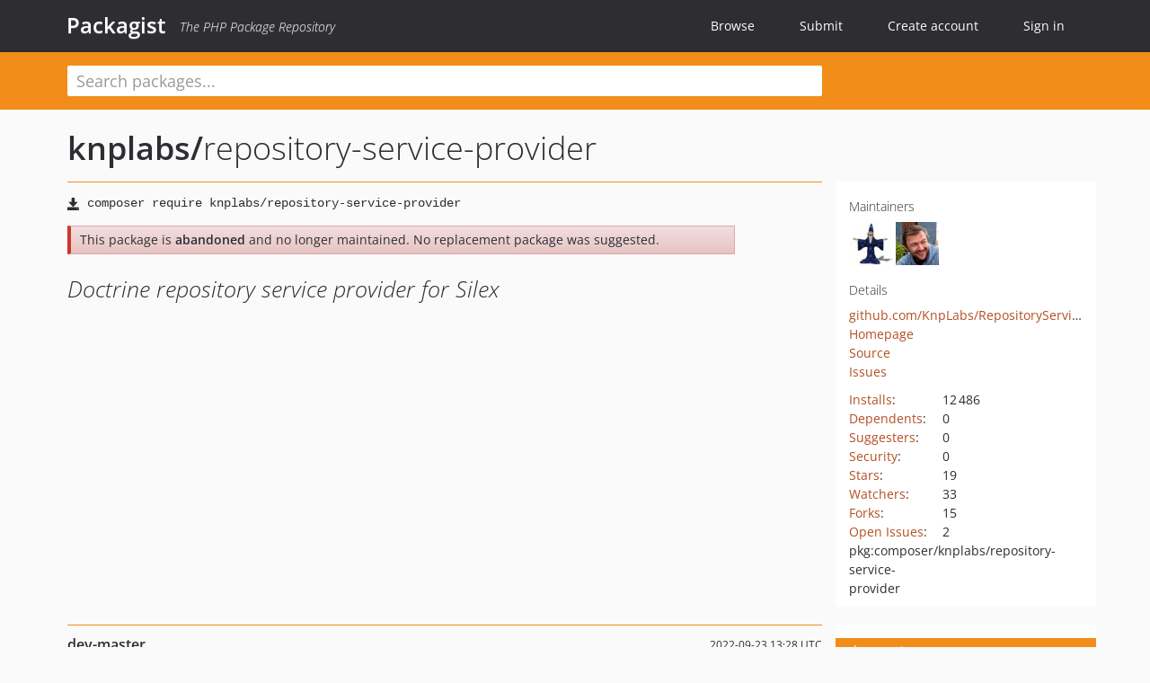

--- FILE ---
content_type: text/html; charset=UTF-8
request_url: https://packagist.org/packages/knplabs/repository-service-provider
body_size: 5847
content:
<!DOCTYPE html>
<html>
    <head>
        <meta charset="UTF-8" />

        <title>knplabs/repository-service-provider - Packagist</title>
        <meta name="description" content="Doctrine repository service provider for Silex" />
        <meta name="author" content="Jordi Boggiano" />
            <link rel="canonical" href="https://packagist.org/packages/knplabs/repository-service-provider" />

        <meta name="viewport" content="width=device-width, initial-scale=1.0" />

        <link rel="shortcut icon" href="/favicon.ico?v=1761832843" />

        <link rel="stylesheet" href="/build/app.css?v=1761832843" />
        
            <link rel="alternate" type="application/rss+xml" title="New Releases - knplabs/repository-service-provider" href="https://packagist.org/feeds/package.knplabs/repository-service-provider.rss" />
    <link rel="alternate" type="application/rss+xml" title="New Releases - knplabs" href="https://packagist.org/feeds/vendor.knplabs.rss" />
            <link rel="alternate" type="application/rss+xml" title="Newly Submitted Packages - Packagist" href="https://packagist.org/feeds/packages.rss" />
        <link rel="alternate" type="application/rss+xml" title="New Releases - Packagist" href="https://packagist.org/feeds/releases.rss" />
        

        <link rel="search" type="application/opensearchdescription+xml" href="/search.osd?v=1761832843" title="Packagist" />

        <script nonce="h8o9UHAfLfiI/9AQxXiREg==">
            var onloadRecaptchaCallback = function() {
                document.querySelectorAll('.recaptcha-protected').forEach((el) => {
                    el.closest('form').querySelectorAll('button, input[type="submit"]').forEach((submit) => {
                        grecaptcha.render(submit, {
                            'sitekey' : '6LfKiPoUAAAAAGlKWkhEEx7X8muIVYy6oA0GNdX0',
                            'callback' : function (token) {
                                submit.form.submit();
                            }
                        });
                    })
                });
            };
        </script>
        
            <link rel="stylesheet" href="/css/github/markdown.css?v=1761832843">
        </head>
    <body>
    <section class="wrap">
        <header class="navbar-wrapper navbar-fixed-top">
                        <nav class="container">
                <div class="navbar" role="navigation">
                    <div class="navbar-header">
                        <button type="button" class="navbar-toggle" data-toggle="collapse" data-target=".navbar-collapse">
                            <span class="sr-only">Toggle navigation</span>
                            <span class="icon-bar"></span>
                            <span class="icon-bar"></span>
                            <span class="icon-bar"></span>
                        </button>
                        <h1 class="navbar-brand"><a href="/">Packagist</a> <em class="hidden-sm hidden-xs">The PHP Package Repository</em></h1>
                    </div>

                    <div class="collapse navbar-collapse">
                        <ul class="nav navbar-nav">
                            <li>
                                <a href="/explore/">Browse</a>
                            </li>
                            <li>
                                <a href="/packages/submit">Submit</a>
                            </li>                            <li>
                                <a href="/register/">Create account</a>
                            </li>
                            <li class="nav-user">
                                <section class="nav-user-signin">
                                    <a href="/login/">Sign in</a>

                                    <section class="signin-box">
                                        <form action="/login/" method="POST" id="nav_login">
                                            <div class="input-group">
                                                <input class="form-control" type="text" id="_username" name="_username" placeholder="Username / Email">
                                                <span class="input-group-addon"><span class="icon-user"></span></span>
                                            </div>
                                            <div class="input-group">
                                                <input class="form-control" type="password" id="_password" name="_password" placeholder="Password">
                                                <span class="input-group-addon"><span class="icon-lock"></span></span>
                                            </div>

                                            <div class="checkbox">
                                                <label for="_remember_me">
                                                    <input type="checkbox" id="_remember_me" name="_remember_me" value="on" checked="checked" /> Remember me
                                                </label>
                                            </div>
                                            <div class="signin-box-buttons">
                                                <a href="/login/github" class="pull-right btn btn-primary btn-github"><span class="icon-github"></span>Use Github</a>
                                                <button type="submit" class="btn btn-success" id="_submit_mini" name="_submit">Log in</button>
                                            </div>
                                        </form>

                                        <div class="signin-box-register">
                                            <a href="/register/">No account yet? Create one now!</a>
                                        </div>
                                    </section>
                                </section>
                            </li>                        </ul>
                    </div>
                </div>
            </nav>
        </header>

        <section class="wrapper wrapper-search">
    <div class="container ">
        <form name="search_query" method="get" action="/search/" id="search-form" autocomplete="off">
            <div class="sortable row">
                <div class="col-xs-12 js-search-field-wrapper col-md-9">
                                                            <input type="search" id="search_query_query" name="query" required="required" autocomplete="off" placeholder="Search packages..." tabindex="1" class=" form-control" value="" />
                </div>
            </div>
        </form>    </div>
</section>


                
        
        <section class="wrapper">
            <section class="container content" role="main">
                                    <div id="search-container" class="hidden">
                        <div class="row">
                            <div class="search-list col-md-9"></div>

                            <div class="search-facets col-md-3">
                                <div class="search-facets-active-filters"></div>
                                <div class="search-facets-type"></div>
                                <div class="search-facets-tags"></div>
                            </div>
                        </div>

                        <div class="row">
                            <div class="col-md-9">
                                <div id="powered-by">
                                    Search by <a href="https://www.algolia.com/"><img src="/img/algolia-logo-light.svg?v=1761832843"></a>
                                </div>
                                <div id="pagination-container">
                                    <div class="pagination"></div>
                                </div>
                            </div>
                        </div>
                    </div>
                
                    <div class="row" id="view-package-page">
        <div class="col-xs-12 package">
            <div class="package-header">

                <div class="row">
                    <div class="col-md-9">
                        <h2 class="title">
                                                        <a href="/packages/knplabs/">knplabs<span class="hidden"> </span>/</a><span class="hidden"> </span>repository-service-provider
                        </h2>
                    </div>
                </div>
            </div>

            <div class="row">
                <div class="col-md-8">
                    <p class="requireme"><i class="glyphicon glyphicon-save"></i> <input type="text" readonly="readonly" value="composer require knplabs/repository-service-provider" /></p>

                    
                                            <div class="alert alert-danger">
                            This package is <strong>abandoned</strong> and no longer maintained.
                                                            No replacement package was suggested.
                                                                                    </div>
                                        
                    
                    <p class="description">Doctrine repository service provider for Silex</p>

                                                        </div>

                <div class="col-md-offset-1 col-md-3">
                    <div class="row package-aside">
                        <div class="details col-xs-12 col-sm-6 col-md-12">
                            <h5>Maintainers</h5>
                            <p class="maintainers">
                                <a href="/users/maerlyn/"><img width="48" height="48" title="maerlyn" src="https://www.gravatar.com/avatar/52067c617ecfd1a6fd8645737110cb68377dcbdf9511ae7ce4ee6c6b1f3ecd35?s=48&amp;d=identicon" srcset="https://www.gravatar.com/avatar/52067c617ecfd1a6fd8645737110cb68377dcbdf9511ae7ce4ee6c6b1f3ecd35?s=96&amp;d=identicon 2x"></a>
                                <a href="/users/ubermuda/"><img width="48" height="48" title="ubermuda" src="https://www.gravatar.com/avatar/5c8d7030f35a973de0918c861f98ad422e9a3a7df66ee5e63ea023fddda2d0ec?s=48&amp;d=identicon" srcset="https://www.gravatar.com/avatar/5c8d7030f35a973de0918c861f98ad422e9a3a7df66ee5e63ea023fddda2d0ec?s=96&amp;d=identicon 2x"></a>
                                                                                                                            </p>

                            <h5>Details</h5>
                                                        <p class="canonical">
                                <a href="https://github.com/KnpLabs/RepositoryServiceProvider" title="Canonical Repository URL">github.com/KnpLabs/RepositoryServiceProvider</a>
                            </p>

                                                            <p><a rel="nofollow noopener external noindex ugc" href="http://knplabs.com">Homepage</a></p>
                                                                                        <p><a rel="nofollow noopener external noindex ugc" href="https://github.com/KnpLabs/RepositoryServiceProvider/tree/master">Source</a></p>
                                                                                        <p><a rel="nofollow noopener external noindex ugc" href="https://github.com/KnpLabs/RepositoryServiceProvider/issues">Issues</a></p>
                                                                                                                                                                                                                            </div>

                        
                        <div class="facts col-xs-12 col-sm-6 col-md-12">
                            <p>
                                <span>
                                    <a href="/packages/knplabs/repository-service-provider/stats" rel="nofollow">Installs</a>:
                                </span>
                                12&#8201;486                            </p>
                                                            <p>
                                    <span>
                                        <a href="/packages/knplabs/repository-service-provider/dependents?order_by=downloads" rel="nofollow">Dependents</a>:
                                    </span>
                                    0
                                </p>
                                                                                        <p>
                                    <span>
                                        <a href="/packages/knplabs/repository-service-provider/suggesters" rel="nofollow">Suggesters</a>:
                                    </span>
                                    0
                                </p>
                                                                                        <p>
                                    <span>
                                        <a href="/packages/knplabs/repository-service-provider/advisories" rel="nofollow">Security</a>:
                                    </span>
                                    0
                                </p>
                                                                                        <p>
                                    <span>
                                        <a href="https://github.com/KnpLabs/RepositoryServiceProvider/stargazers">Stars</a>:
                                    </span>
                                    19
                                </p>
                                                                                        <p>
                                    <span>
                                        <a href="https://github.com/KnpLabs/RepositoryServiceProvider/watchers">Watchers</a>:
                                    </span> 33
                                </p>
                                                                                        <p>
                                    <span>
                                        <a href="https://github.com/KnpLabs/RepositoryServiceProvider/forks">Forks</a>:
                                    </span>
                                    15
                                </p>
                                                                                        <p>
                                    <span>
                                        <a rel="nofollow noopener external noindex ugc" href="https://github.com/KnpLabs/RepositoryServiceProvider/issues">Open Issues</a>:
                                    </span>
                                    2
                                </p>
                                                                                                                                            <p><span title="PURL / Package-URL">pkg:composer/knplabs/repository-service-provider</span></p>
                        </div>
                    </div>
                </div>
            </div>

            
                            <div class="row versions-section">
                    <div class="version-details col-md-9">
                                                    <div class="title">
    <span class="version-number">dev-master</span>

    <span class="release-date">2022-09-23 13:28 UTC</span>
</div>

<div class="clearfix package-links">
            <div class="row">
                            <div class="clearfix visible-sm-block"></div>                <div class="clearfix visible-md-block visible-lg-block"></div>                <div class="requires col-sm-6 col-md-4 ">
                    <p class="link-type">Requires</p>
                                            <ul><li>php: &gt;=5.3.2</li><li><a href="/packages/doctrine/dbal">doctrine/dbal</a>: &gt;=2.1, &lt;2.3</li></ul>
                                    </div>
                                                            <div class="devRequires col-sm-6 col-md-4 hidden-xs">
                    <p class="link-type">Requires (Dev)</p>
                                            <p class="no-links">None</p>
                                    </div>
                            <div class="clearfix visible-sm-block"></div>                                <div class="suggests col-sm-6 col-md-4 hidden-xs">
                    <p class="link-type">Suggests</p>
                                            <p class="no-links">None</p>
                                    </div>
                                            <div class="clearfix visible-md-block visible-lg-block"></div>                <div class="provides col-sm-6 col-md-4 hidden-xs">
                    <p class="link-type">Provides</p>
                                            <p class="no-links">None</p>
                                    </div>
                            <div class="clearfix visible-sm-block"></div>                                <div class="conflicts col-sm-6 col-md-4 hidden-xs">
                    <p class="link-type">Conflicts</p>
                                            <p class="no-links">None</p>
                                    </div>
                                                            <div class="replaces col-sm-6 col-md-4 hidden-xs">
                    <p class="link-type">Replaces</p>
                                            <p class="no-links">None</p>
                                    </div>
                    </div>
    </div>

<div class="metadata">
    <p class="license"><i class="glyphicon glyphicon-copyright-mark" title="License"></i> MIT <span class="source-reference"><i class="glyphicon glyphicon-bookmark" title="Source Reference"></i> 7ebc458de4ae7710fbdc80aab0cb46577f071939</span></p>

            <i class="glyphicon glyphicon-user" title="Authors"></i>
        <ul class="authors">
                            <li><a rel="nofollow noopener external noindex ugc" href="http://knplabs.com">KnpLabs</a></li>
                    </ul>
    
            <p class="tags">
            <i class="glyphicon glyphicon-tag" title="Tags"></i>
            <a href="https://packagist.org/search/?tags=silex">silex</a><a href="https://packagist.org/search/?tags=repository">repository</a><a href="https://packagist.org/search/?tags=doctrine2">doctrine2</a></p>
    </div>

                                            </div>
                    <div class="col-md-3 no-padding">
                        <div class="package-aside versions-wrapper">
    <ul class="versions">
                                <li class="details-toggler version last open" data-version-id="dev-master" data-load-more="/versions/4052491.json">
                <a rel="nofollow noindex" href="#dev-master" class="version-number">dev-master</a>

                
                            </li>
            </ul>
    <div class="hidden versions-expander">
        <i class="glyphicon glyphicon-chevron-down"></i>
    </div>
</div>

    <div class="last-update">
                    <p class="auto-update-danger">This package is <strong>not</strong> <a href="/about#how-to-update-packages">auto-updated</a>.</p>
                <p>Last update: 2022-10-01 03:29:35 UTC </p>
            </div>
                    </div>
                </div>
            
                            <hr class="clearfix">
                <div class="readme markdown-body">
                    <h1>README</h1>
                    
<p>Unfortunately we decided to not maintain this project anymore (<a href="https://knplabs.com/en/blog/news-for-our-foss-projects-maintenance" rel="nofollow noindex noopener external ugc">see why</a>).
If you want to mark another package as a replacement for this one please send an email to <a href="mailto:hello@knplabs.com" rel="nofollow noindex noopener external ugc">hello@knplabs.com</a>.</p>
<h1><a id="user-content-doctrine-repository-service-provider-for-silex" class="anchor" href="#user-content-doctrine-repository-service-provider-for-silex" rel="nofollow noindex noopener external ugc"></a>Doctrine repository service provider for Silex</h1>
<p>This service provider exposes an easy way to have Repositories for your silex database.</p>
<h2><a id="user-content-requirements" class="anchor" href="#user-content-requirements" rel="nofollow noindex noopener external ugc"></a>Requirements</h2>
<p>This service provider has ben built to work with the <code>DoctrineServiceProvider</code> silex extension. See <a href="http://silex.sensiolabs.org/doc/providers/doctrine.html" rel="nofollow noindex noopener external ugc">Silex' DoctrineServiceProvider documentation</a> for instruction on how to use it.</p>
<h2><a id="user-content-configuration" class="anchor" href="#user-content-configuration" rel="nofollow noindex noopener external ugc"></a>Configuration</h2>
<p>Add the repository to your dependencies, then register the autoload:</p>
<pre class="notranslate"><code>$app['autoloader']-&gt;registerNamespaces(array(
    /** Your other namespaces **/
    'Knp' =&gt; __DIR__.'/../vendor/KnpSilexExtensions/'
));
</code></pre>
<p>Register the service provider:</p>
<pre class="notranslate"><code>$app-&gt;register(
    new Knp\Provider\RepositoryServiceProvider(), array(
        'repository.repositories' =&gt; array(
            'projects' =&gt; 'MyProject\Repository\Project',
        )
    )
);
</code></pre>
<p>The service provider expects parameter <code>repository.repositories</code> to be set and to be an associative array with service names as keys and repository classes as values.</p>
<p>In the example above, the <code>projects</code> service will be exposed by Pimple (ie, you can access it through <code>$app['projects']</code>) using the <code>MyProject\Repository\Project</code> class.</p>
<h2><a id="user-content-usage" class="anchor" href="#user-content-usage" rel="nofollow noindex noopener external ugc"></a>Usage</h2>
<p>As you might have guessed by now, you need to implement a concrete class for every repository that you want to use. That repository must extend <code>Knp\Repository</code> and implement the <code>getTableName</code> method, that should return the database's table name bound to that repository.</p>
<p>In the example above, given your projects are stored in the <code>project</code> table, the <code>MyProject\Repository\Project</code> class would look like that:</p>
<pre class="notranslate"><code>&lt;?php

namespace MyProject\Repository;

use Knp\Repository;

class Project extends Repository;
{
    public function getTableName()
    {
        return 'project';
    }
}
</code></pre>
<p>The default repository implementation exposes a number of methods to manipulate your database that are basically proxies to methods from <code>Doctrine\DBAL\Connection</code>:</p>
<h3><a id="user-content-insertarray-data" class="anchor" href="#user-content-insertarray-data" rel="nofollow noindex noopener external ugc"></a><code>insert(array $data)</code></h3>
<pre class="notranslate"><code>$app['projects']-&gt;insert(array(
    'title'       =&gt; 'foo',
    'description' =&gt; 'A project'
));
</code></pre>
<p>Will insert a project in the table with <code>title</code> "foo" and <code>description</code> "A project".</p>
<h3><a id="user-content-updatearray-data-array-identifier" class="anchor" href="#user-content-updatearray-data-array-identifier" rel="nofollow noindex noopener external ugc"></a><code>update(array $data, array $identifier)</code></h3>
<pre class="notranslate"><code>$app['projects']-&gt;update(array('title' =&gt; 'bar'), array('title' =&gt; 'foo'));
</code></pre>
<p>Will update all projects' <code>title</code> from "foo" to "bar".</p>
<h3><a id="user-content-deletearray-identifier" class="anchor" href="#user-content-deletearray-identifier" rel="nofollow noindex noopener external ugc"></a><code>delete(array $identifier)</code></h3>
<pre class="notranslate"><code>$app['projects']-&gt;delete(array('title' =&gt; 'bar'));
</code></pre>
<p>Will update all projects which title is "bar".</p>
<h3><a id="user-content-findid" class="anchor" href="#user-content-findid" rel="nofollow noindex noopener external ugc"></a><code>find($id)</code></h3>
<pre class="notranslate"><code>$app['projects']-&gt;find(42);
</code></pre>
<p>Returns the project which primary key is 42.</p>
<h3><a id="user-content-findall" class="anchor" href="#user-content-findall" rel="nofollow noindex noopener external ugc"></a><code>findAll()</code></h3>
<pre class="notranslate"><code>$app['projects']-&gt;findAll();
</code></pre>
<p>Returns the entire table content.</p>
<h3><a id="user-content-extending-a-repository" class="anchor" href="#user-content-extending-a-repository" rel="nofollow noindex noopener external ugc"></a>Extending a repository</h3>
<p>Extending a repository is as easy as adding methods to it. For example, you could add a <code>findByTitle($title)</code> method to return all projects based on their title:</p>
<pre class="notranslate"><code>public function findByTitle($title)
{
    return $this-&gt;db-&gt;fetchAll('SELECT * FROM project WHERE title = ?', array($title));
}
</code></pre>
<h2><a id="user-content-credits" class="anchor" href="#user-content-credits" rel="nofollow noindex noopener external ugc"></a>Credits</h2>
<ul>
<li><a href="http://knplabs.com/" rel="nofollow noindex noopener external ugc">KnpLabs</a> for original code</li>
<li><a href="https://github.com/joshuamorse/" rel="nofollow noindex noopener external ugc">Joshua Morse</a> for initial code extraction</li>
</ul>

                </div>
                    </div>
    </div>
            </section>
        </section>
    </section>

        <footer class="wrapper-footer">
            <nav class="container">
                <div class="row">
                    <ul class="social col-xs-7 col-sm-4 col-md-2 pull-right">
                        <li><a href="http://github.com/composer/packagist" title="GitHub"><span class="icon-github"></span></a></li>
                        <li><a href="https://x.com/packagist" title="Follow @packagist"><span class="icon-twitter"></span></a></li>
                        <li><a href="mailto:contact@packagist.org" title="Contact"><span class="icon-mail"></span></a></li>
                    </ul>

                    <ul class="col-xs-4 col-sm-4 col-md-2">
                        <li><a href="/about">About Packagist</a></li>
                        <li><a href="/feeds/" rel="nofollow">Atom/RSS Feeds</a></li>
                    </ul>

                    <div class="clearfix visible-xs-block"></div>

                    <ul class="col-xs-3 col-sm-4 col-md-2">
                        <li><a href="/statistics" rel="nofollow">Statistics</a></li>
                        <li><a href="/explore/">Browse Packages</a></li>
                    </ul>

                    <div class="clearfix visible-xs-block visible-sm-block"></div>

                    <ul class="col-xs-3 col-sm-4 col-md-2">
                        <li><a href="/apidoc">API</a></li>
                        <li><a href="/mirrors">Mirrors</a></li>
                    </ul>

                    <div class="clearfix visible-xs-block"></div>

                    <ul class="col-xs-3 col-sm-4 col-md-2">
                        <li><a href="https://status.packagist.org/">Status</a></li>
                        <li><a href="https://p.datadoghq.com/sb/x98w56x71erzshui-4a54c45f82bacc991e83302548934b6a">Dashboard</a></li>
                    </ul>
                </div>

                <div class="row sponsor">
                    <p class="col-xs-12 col-md-6">Maintenance and hosting provided by <a href="https://packagist.com/"><img alt="Private Packagist" src="/img/private-packagist.svg?v=1761832843" /></a></p>
                    <p class="col-xs-12 col-md-6">Bandwidth and CDN provided by <a href="https://bunny.net/"><img alt="Bunny.net" src="/img/bunny-net.svg?v=1761832843" /></a></p>
                    <p class="col-xs-12 col-md-6">Monitoring provided by <a href="https://datadog.com/"><img alt="Datadog" src="/img/datadog-light.png?v=1761832843" /></a></p>
                </div>
            </nav>
        </footer>

        <script nonce="h8o9UHAfLfiI/9AQxXiREg==">
            var algoliaConfig = {"app_id":"M58222SH95","search_key":"5ae4d03c98685bd7364c2e0fd819af05","index_name":"packagist"};
                        window.process = {
                env: { DEBUG: undefined },
            };
        </script>
        
        <script nonce="h8o9UHAfLfiI/9AQxXiREg==" src="/build/app.js?v=1761832843"></script>

            </body>
</html>
